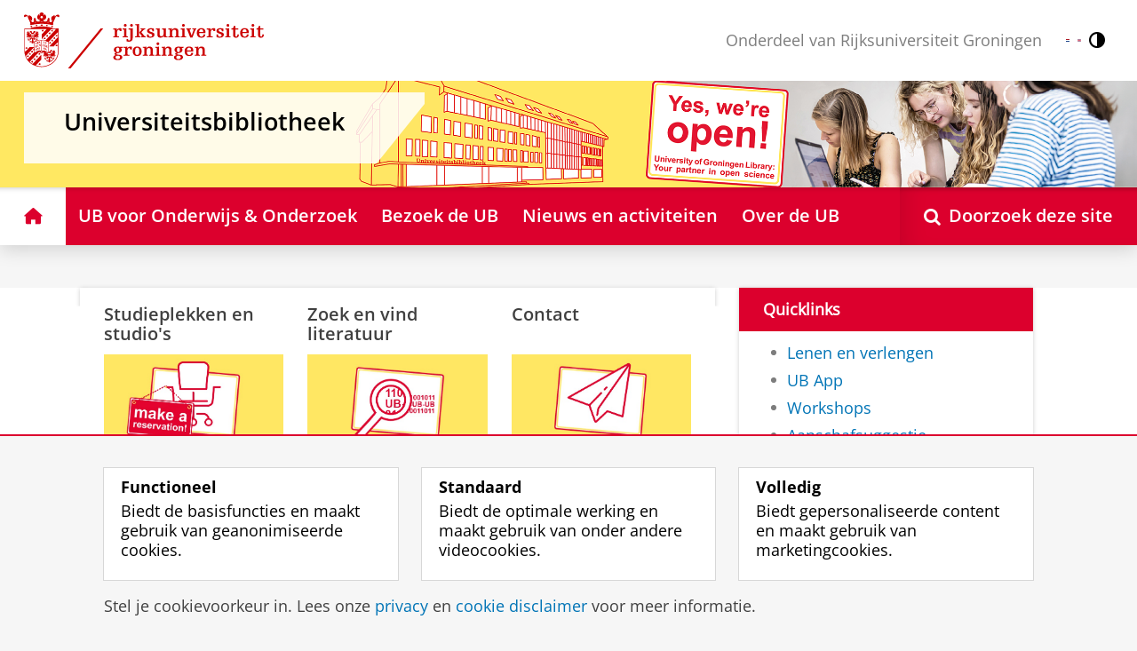

--- FILE ---
content_type: text/html;charset=UTF-8
request_url: https://www.rug.nl/library/
body_size: 7394
content:
<!DOCTYPE html><html prefix="og: http://ogp.me/ns# article: http://ogp.me/ns/article#" lang="nl" data-tag-manager-id="GTM-WLHD85V"><head><META http-equiv="Content-Type" content="text/html; charset=UTF-8">
<meta content="NOODP" name="ROBOTS">
<meta content="nl" http-equiv="Content-Language">
<title>Universiteitsbibliotheek Groningen | Universiteitsbibliotheek | Rijksuniversiteit Groningen</title>
<meta name="description" content="De Universiteitsbibliotheek Groningen ondersteunt het onderwijs en onderzoek aan de Universiteit Groningen. Wij bieden studenten, docenten en onderzoekers toegang tot een relevante, actuele (academische) collectie. We stimuleren open access, en stellen zoveel mogelijk materiaal online beschikbaar....">
<link rel="alternate" hreflang="nl" href="https://www.rug.nl/library/?lang=nl" />
<link rel="alternate" hreflang="en" href="https://www.rug.nl/library/?lang=en" />
<link rel="alternate" hreflang="x-default" href="https://www.rug.nl/library/" />
<meta charset="utf-8">
<meta content="telephone=no" name="format-detection">
<link href="/_definition/shared/css/jquery-smoothness/jquery-ui.min.css?version=2025-12-11" rel="stylesheet">
<link href="/_definition/shared/css/styles_v2.css?version=2025-12-11" rel="stylesheet" type="text/css">
<link href="/_definition/shared/css/fotorama.css?version=2025-12-11" rel="stylesheet" type="text/css">
<link href="/_definition/shared/images/favicons/apple-touch-icon-57x57.png" sizes="57x57" rel="apple-touch-icon">
<link href="/_definition/shared/images/favicons/apple-touch-icon-114x114.png" sizes="114x114" rel="apple-touch-icon">
<link href="/_definition/shared/images/favicons/apple-touch-icon-72x72.png" sizes="72x72" rel="apple-touch-icon">
<link href="/_definition/shared/images/favicons/apple-touch-icon-144x144.png" sizes="144x144" rel="apple-touch-icon">
<link href="/_definition/shared/images/favicons/apple-touch-icon-60x60.png" sizes="60x60" rel="apple-touch-icon">
<link href="/_definition/shared/images/favicons/apple-touch-icon-120x120.png" sizes="120x120" rel="apple-touch-icon">
<link href="/_definition/shared/images/favicons/apple-touch-icon-76x76.png" sizes="76x76" rel="apple-touch-icon">
<link href="/_definition/shared/images/favicons/apple-touch-icon-152x152.png" sizes="152x152" rel="apple-touch-icon">
<link href="/_definition/shared/images/favicons/icon.ico" rel="shortcut icon">
<meta content="user-scalable=1, initial-scale=1.0" name="viewport">
<template data-alertsurl="" id="alertsConfig"></template>
<script src="/_definition/shared/js/jquery.js?version=2025-12-11" type="text/javascript"></script><script src="/_definition/shared/js/ucms.js?version=2025-12-11" type="text/javascript"></script><script src="/_definition/shared/js/jquery-ui.js?version=2025-12-11" type="text/javascript"></script><script src="/_definition/shared/js/js-cookie.js?version=2025-12-11" type="text/javascript"></script><script src="/_definition/shared/js/md5.js?version=2025-12-11" type="text/javascript"></script><script src="/_definition/shared/js/rug-shared.js?version=2025-12-11" type="text/javascript"></script><script src="/_definition/shared/js/jquery.dialogoptions.js?version=2025-12-11" type="text/javascript"></script><script src="/_definition/shared/js/jquery.dialogoptions-rug.js?version=2025-12-11" type="text/javascript"></script><script src="/_definition/shared/js/imagesloaded.js?version=2025-12-11" type="text/javascript"></script><script src="/_definition/shared/js/jquery.mobile.custom.min.js?version=2025-12-11" type="text/javascript"></script><script src="/_definition/shared/js/fotorama.js?version=2025-12-11" type="text/javascript"></script><script src="/_definition/shared/js/interface.bundle.js?version=2025-12-11" type="text/javascript"></script><script type="text/javascript" src="/_definition/shared/js/cross-frame.js?version=2025-12-11"></script>
</head>
<body itemtype="https://schema.org/WebPage" itemscope="itemscope" id="top" class="page--startpage js--id-theme-portal js--id-theme-portal-homepage rug-themeportal--homepage"><!--googleoff: all-->
<noscript>
<strong>Javascript must be enabled for the correct page display</strong>
</noscript>
<!--Google Tag Manager (noscript)-->
<noscript>
<iframe style="display:none;visibility:hidden" width="0" height="0" src="https://www.googletagmanager.com/ns.html?id=GTM-WLHD85V"></iframe>
</noscript>
<!--End Google Tag Manager (no script)-->
<script src="/_definition/shared/js/contrastmode.js"></script><a href="#main" class="rug-hidden-visually rug-hidden-visually--focusable">Skip to Content</a><a href="#nav" class="rug-hidden-visually rug-hidden-visually--focusable">Skip to Navigation</a>
<!--portal context: /library-->
<header data-toggle-group="mainmenu" data-toggle-class="rug-site-header--open" data-toggle-id="menu-show" class="rug-site-header js--togglable-item js--sticky-header"><div class="rug-wrapper rug-wrapper--big rug-wrapper--flush">
<div class="rug-site-header__bar rug-site-header__bar--tp">
<a href="https://www.rug.nl/" class="rug-site-header__item rug-hidden-m"><img class="rug-site-logo" src="/_definition/shared/images/logo--nl.svg" alt="Rijksuniversiteit Groningen"></a><span class="rug-site-header__item"><a href="/library/" class="rug-site-header__link rug-site-header__link--tp"><span class="rug-icon rug-icon--home rug-mr-xs" aria-hidden="true"></span>Universiteitsbibliotheek</a></span><span class="rug-site-header__item"><span class="rug-site-header__text rug-hidden-m rug-mr rug-themeportal__heading--payoff">Onderdeel van Rijksuniversiteit Groningen</span></span>
<div class="rug-site-header__item rug-site-header__item--close">
<a href="#" data-toggle-group="mainmenu" data-toggle-class="rug-toggleable" data-toggle-id="menu-hide" class="rug-button rug-font-white rug-button--nav js--togglable-switch">Sluiten<span class="rug-icon rug-icon--l rug-icon--close rug-ml-xxs" aria-hidden="true"></span></a>
</div>
<nav class="rug-site-header__item">
<ul class="rug-nav--meta rug-mr-xs">
<li class="rug-nav--meta__item rug-nav--meta__item--mobile">
<a href="#" data-toggle-group="mainmenu" data-toggle-class="rug-toggleable" data-toggle-id="menu-show" class="js-id--main_menu_toggle js--togglable-switch rug-font-white"><span class="rug-icon rug-icon--menu rug-icon--xl" aria-hidden="true"></span><span class="rug-hidden-visually">Menu en zoeken</span></a>
</li>
<li class="rug-nav--meta__item rug-language-select" title="Taal selectie">
<button data-postfix="" data-language="nl" class="rug-mr-xs rug-button--language-select"><span class="rug-flag-icon rug-flag-icon-nl"></span><span class="rug-hidden-visually">Nederlands</span></button><button data-postfix="" data-language="en" class="rug-mr-xs rug-button--language-select"><span class="rug-flag-icon rug-flag-icon-en"></span><span class="rug-hidden-visually">English</span></button>
</li>
<li class="rug-nav--meta__item" title="Contrastmodus">
<button class="rug-mr-xs rug-button--contrast-select"><span class="rug-icon rug-icon--contrast"></span><span class="rug-hidden-visually">Contrastmodus</span></button>
</li>
</ul>
</nav>
<nav class="rug-site-header__item">
<ul class="rug-nav--meta">
<li class="rug-nav--meta__item rug-nav--meta__item--mobile">
<a href="/library/!search" class="rug-font-white"><span class="rug-icon rug-icon--search rug-icon--xl" aria-hidden="true"></span><span class="rug-hidden-visually">Zoekpagina</span></a>
</li>
</ul>
</nav>
</div>
<div>
<a href="https://www.rug.nl/" class="rug-themeportal__transporter"><img class="rug-site-logo rug-site-logo--themeportal" src="/_definition/shared/images/logo--nl.svg" alt="Rijksuniversiteit Groningen"></a><img alt="" src="https://www.rug.nl/library/_shared/images/header-ub.png" class="rug-bb--brand-resp"><div class="rug-themeportal__heading">
<div class="rug-absolute--bottom-m">
<div class="rug-panel--content">
<div class="rug-h2 rug-themeportal__heading">Universiteitsbibliotheek</div>
</div>
</div>
</div>
</div>
</div><template id="cookie-alert-html">&lt;div class="rug-mask js--requires-cookie-consent-trigger"&gt;&lt;div class="rug-warning--overlay rug-hidden rug-theme--content"&gt;&lt;span class="rug-icon rug-icon--close rug-absolute rug-absolute--top-right rug-mt-xs rug-mr-xs rug-cursor--pointer js--requires-cookie-consent-close"/&gt;&lt;div class="rug-notification--info rug-p js-id--alert"&gt;&lt;span class="rug-icon rug-icon--warn rug-icon--xl rug-mr-s" aria-hidden="true"/&gt;&lt;p&gt;Voor het tonen van deze inhoud is uw toestemming nodig voor het plaatsen van bepaalde cookies.&lt;/p&gt;&lt;p&gt;U kunt uw &lt;button class="rug-inline-button js--cookie-consent-popup"&gt;cookie instellingen aanpassen&lt;/button&gt;.&lt;/p&gt;&lt;/div&gt;&lt;/div&gt;&lt;/div&gt;</template><template id="cookie-consent-conf">
					{
						"requiresCookieConsentCheck": "true",
						"checkedCookieConsent": "no",
						"hasCookieConsent": "no"
					}
				</template><script src="/_definition/shared/js/init-cookies.js?version=2025-12-11" type="text/javascript"></script>
<div class="rug-background-menu rug-shadow-box-inset">
<div class="rug-wrapper rug-wrapper--big rug-wrapper--flush">
<form name="gs" id="search-form" action="/library/!search" class="rug-site-search rug-mb-0">
<fieldset class="rug-mb-0 rug-shadow-box">
<legend class="rug-hidden-visually">Doorzoek deze site</legend><label for="searchtext" class="rug-hidden-visually">Doorzoek deze site</label><input placeholder="Zoektermen..." id="searchtext" type="text" accesskey="4" autocomplete="off" role="combobox" aria-haspopup="false" name="search" class="rug-site-search__input q text"><input value="true" name="isNewSearch" type="hidden"><button type="submit" class="rug-site-search__button"><span class="rug-icon rug-icon--l rug-icon--search" aria-hidden="true"></span><span class="rug-hidden-visually">Doorzoek deze site</span></button>
</fieldset>
</form>
<nav class="rug-nav--main__container">
<ul class="rug-nav--main" id="nav">
<li class="rug-nav--main__item">
<a href="/library/" data-path="/library" class="rug-nav--main__button"><span class="rug-icon rug-icon--home" aria-hidden="true"></span><span class="rug-hidden-visually">Home</span></a>
</li>
<li data-path="/library/education-and-research/index.xml" class="rug-nav--main__item">
<a class="rug-nav--main__link rug-nav--main__link-single" href="/library/education-and-research/"><span>UB voor Onderwijs &amp; Onderzoek</span></a>
</li>
<li data-path="/library/visit-the-ub/index.xml" class="rug-nav--main__item">
<a class="rug-nav--main__link rug-nav--main__link-single" href="/library/visit-the-ub/"><span>Bezoek de UB</span></a>
</li>
<li data-path="/library/news-events/index.xml" class="rug-nav--main__item">
<a class="rug-nav--main__link rug-nav--main__link-single" href="/library/news-events/"><span>Nieuws en activiteiten</span></a>
</li>
<li data-path="/library/about-the-ub/index.xml" class="rug-nav--main__item">
<a class="rug-nav--main__link rug-nav--main__link-single" href="/library/about-the-ub/"><span>Over de UB</span></a>
</li>
<li class="rug-nav--main__item rug-nav--main__item--search">
<div class="js--rug-nav--main__search rug-nav--main__search-container">
<button aria-label="Open Doorzoek deze site" data-search-link="/library/!search" class="rug-nav--main__button rug-nav--main__button--last rug-nav--main__search-button rug-text-nowrap"><span class="rug-icon rug-icon--search" aria-hidden="true"></span><span class="rug-hidden-l rug-ml-xs" aria-hidden="true">Doorzoek deze site</span></button>
<div class="rug-nav--main__search-form-group rug-form-group rug-nav--main__search-form-group--hidden">
<form action="/library/!search">
<span class="rug-form-group-input-container"><input aria-label="Zoektermen..." placeholder="Zoektermen..." type="text" name="search" class="rug-form-input-text"></span><button aria-label="Doorzoek deze site" type="submit"><span class="rug-icon rug-icon--l rug-icon--search"></span></button>
</form>
</div>
</div>
</li>
</ul>
</nav>
</div>
</div>
</header>
<div class="rug-wrapper rug-wrapper--knee-high">
<template data-active-sub-menu-1="0982c1c3-687e-4e71-b294-8cd69ac1f678-36.66" data-active-top-menu="/library" id="navigation-data"></template>
<div class="rug-breadcrumbs js--shrink-to-fit" itemprop="breadcrumb" itemscope="" itemtype="https://schema.org/BreadcrumbList">
<span itemprop="itemListElement" itemscope="" itemtype="https://schema.org/ListItem">
<meta content="Universiteitsbibliotheek" itemprop="name">
<meta content="1" itemprop="position">
<a class="rug-breadcrumbs__link js--shrinkable" href="/library/" itemprop="item">Universiteitsbibliotheek</a></span>
</div>
</div>
<template id="navigation-active-content" data-active-content="a2e5d698-1f03-4086-8d8d-6d211c21cdfc-33.11"></template>
<!--googleon: all--><div class="rug-button rug-button--medium rug-button--toTop js--scrolltop">
<span class="rug-icon rug-icon--angle-up"></span>
</div><div data-toggle-group="mainmenu" data-toggle-class="rug-nav--secondary--toggle-only--show" data-toggle-id="menu-show" class="rug-nav--secondary--toggle-only js--togglable-item">
<nav>
<ul data-toggle-group="mainmenu" data-toggle-class="rug-block-max-m" data-toggle-id="menu-show" class="js--id-content-menu rug-nav--secondary rug-shadow-box js--togglable-item">
				<li class="rug-nav--secondary__item rug-block-max-m ">
<a aria-controls="menu-main-submenu" aria-expanded="false" href="#" data-toggle-mode="togglable" data-toggle-group="submenu" data-toggle-class="rug-nav--secondary__link--selected" data-toggle-id="menu-main" class="rug-nav--secondary__link js--togglable-switch">HOME</a>
<ul data-toggle-group="submenu" data-toggle-class="rug-block" data-toggle-id="menu-main" class="js-id--mobilehome rug-nav--secondary__sub rug-nav--secondary__sub--hidden js--togglable-item" id="menu-main-submenu">
<li data-menu-id="75795236-50e2-4ad8-b588-df619cbac13c-36.12" class="rug-nav--secondary__sub__item">
<a href="/library/education-and-research/" class="rug-nav--secondary__sub__link"><span class="rug-nav--secondary__sub__link-text">UB voor Onderwijs &amp; Onderzoek</span></a>
</li>
<li data-menu-id="7f743ccc-148a-4b9e-afc5-9a109e20f4e1-36.67" class="rug-nav--secondary__sub__item">
<a href="/library/visit-the-ub/" class="rug-nav--secondary__sub__link"><span class="rug-nav--secondary__sub__link-text">Bezoek de UB</span></a>
</li>
<li data-menu-id="b205fe98-c431-4597-9bd3-c371f0df3253-33.31" class="rug-nav--secondary__sub__item">
<a href="/library/news-events/" class="rug-nav--secondary__sub__link"><span class="rug-nav--secondary__sub__link-text">Nieuws en activiteiten</span></a>
</li>
<li data-menu-id="aae07ff7-8850-47fa-a7f9-1a9086bbdf92-36.66" class="rug-nav--secondary__sub__item">
<a href="/library/about-the-ub/" class="rug-nav--secondary__sub__link"><span class="rug-nav--secondary__sub__link-text  rug-b-0">Over de UB</span></a>
</li>
</ul>
</li>

				<li class="rug-nav--secondary__item">
<a class="js--togglable-switch rug-nav--secondary__link" data-toggle-class="rug-nav--secondary__link--selected" data-toggle-group="submenu" data-toggle-id="menu-0982c1c3-687e-4e71-b294-8cd69ac1f678-36.66" data-toggle-mode="togglable">Universiteitsbibliotheek</a>
<ul class="rug-nav--secondary__sub rug-nav--secondary__sub--hidden js--togglable-item" data-toggle-class="rug-block" data-toggle-group="submenu" data-toggle-id="menu-0982c1c3-687e-4e71-b294-8cd69ac1f678-36.66">
<li class="rug-nav--secondary__sub__item" data-cnt-id="a2e5d698-1f03-4086-8d8d-6d211c21cdfc-33.11">
<a class="rug-nav--secondary__sub__link" href="/library/"><span class="rug-nav--secondary__sub__link-text">Universiteitsbibliotheek Groningen</span></a>
</li>
<li class="rug-nav--secondary__sub__item" data-menu-id="7281772a-3080-41e5-8f67-912e171ded24-36.66">
<a class="rug-nav--secondary__sub__link" href="/library/borrowing/"><span class="rug-nav--secondary__sub__link-text">Lenen &amp; verlengen</span></a>
</li>
<li class="rug-nav--secondary__sub__item" data-menu-id="3025ad7e-e8d7-46e9-a9cd-fde141735f7c-36.69">
<a class="rug-nav--secondary__sub__link" href="/library/study-work/ub-app/"><span class="rug-nav--secondary__sub__link-text">UB App</span></a>
</li>
<li class="rug-nav--secondary__sub__item" data-menu-id="e060735d-e9ec-4b78-92a0-3cda926e244f-33.34">
<a class="rug-nav--secondary__sub__link" href="https://libcal.rug.nl/calendar/workshops/?cid=7380&amp;t=g&amp;d=0000-00-00&amp;cal=7380&amp;inc=0" target="_blank"><span class="rug-nav--secondary__sub__link-text">Workshops</span></a>
</li>
<li class="rug-nav--secondary__sub__item" data-menu-id="2516b15f-be63-4c8a-808a-dcf56a7ed442-33.36">
<a class="rug-nav--secondary__sub__link" href="/library/education-and-research/support/acquisition-suggestions"><span class="rug-nav--secondary__sub__link-text">Aanschafsuggestie</span></a>
</li>
<li class="rug-nav--secondary__sub__item" data-menu-id="fc0a89c0-d023-46ad-9c3d-d07187fd51cb-33.36">
<a class="rug-nav--secondary__sub__link" href="/library/education-and-research/support/faq"><span class="rug-nav--secondary__sub__link-text  rug-b-0">Veelgestelde vragen</span></a>
</li>
</ul>
</li>

				<li class="rug-nav--secondary__item rug-block-max-m">
<ul class="rug-nav--secondary__sub rug-nav--secondary__sub--meta">
<li class="rug-nav--secondary__sub__item rug-nav--secondary__sub__item--buttons">
<ul>
<li class="rug-nav--secondary__sub__item rug-language-select" title="Taal selectie">
<button data-postfix="" data-language="nl" class="rug-mr-xs rug-button--language-select"><span class="rug-flag-icon rug-flag-icon-nl"></span><span class="rug-hidden-visually">Nederlands</span></button><button data-postfix="" data-language="en" class="rug-mr-xs rug-button--language-select"><span class="rug-flag-icon rug-flag-icon-en"></span><span class="rug-hidden-visually">English</span></button>
</li>
<li class="rug-nav--secondary__sub__item rug-nav--secondary__sub__item--contrast" title="Contrastmodus">
<button class="rug-mr-xs rug-button--contrast-select"><span class="rug-icon rug-icon--contrast"></span><span class="rug-hidden-visually">Contrastmodus</span></button>
</li>
</ul>
</li>
</ul>
</li>
</ul>
</nav>
</div><div class="rug-background-white rug-pt--resp-m-0" id="main">
<div class="rug-wrapper rug-wrapper--overlay">
<div class="rug-layout">
<div data-toggle-group="mainmenu" data-toggle-id="menu-show" data-toggle-class="rug-hidden-m--block" class="rug-layout__item rug-width-m-16-24 rug-panel--extension-top">
<div class="rug-panel--content rug-panel--content--border rug-hidden-visually">
<h1 class="rug-mb-0 rug-clearfix">Universiteitsbibliotheek Groningen</h1>
</div>
<div id="target-content-holder"></div>
<div class="rug-multi-column rug-multi-column-3">
<div class="rug-layout__item rug-layout__column-item js--equal">
<h2 class="rug-h4 rug-mb-s rug-font-default js--equal">
<a href="/library/study-places/" class="rug-font-default">Studieplekken en studio's</a>
</h2>
<figure class="rug-mb-0">
<a href="/library/study-places/"><img alt="Studieplekken en studio's" src="/library/_shared/images/study-place-ug-only-reservation.jpg"></a>
</figure>
</div>
<div class="rug-layout__item rug-layout__column-item js--equal">
<h2 class="rug-h4 rug-mb-s rug-font-default js--equal">
<a href="/library/find-and-access-literature/" class="rug-font-default">Zoek en vind literatuur</a>
</h2>
<figure class="rug-mb-0">
<a href="/library/find-and-access-literature/"><img alt="Zoek en vind literatuur" src="/library/_shared/images/zoeken-ub.jpg"></a>
</figure>
</div>
<div class="rug-layout__item rug-layout__column-item js--equal">
<h2 class="rug-h4 rug-mb-s rug-font-default js--equal rug-text-hyphenate">
<a href="/library/about-the-ub/contact" class="rug-font-default">Contact</a>
</h2>
<figure class="rug-mb-0">
<a href="/library/about-the-ub/contact"><img alt="Contact" src="https://www.rug.nl/library/images/contact-ub.jpg"></a>
</figure>
</div>
</div>
<div class="rug-multi-column rug-multi-column-1">
<div class="rug-layout__item rug-layout__column-item">
<div>
	

<form class="rug-form-group rug-smartcat-widget" aria-label="zoeken in smartcat" method="get" action="https://rug.on.worldcat.org/search" target="_blank">
    <img aria-hidden="true" src="/widgets/librarysearch/bibliotheek-smartcat_logo-sm.png" alt="smartcat logo" class="rug-smartcat-widget--logo">
    <input autocomplete="off" class="rug-form-input-text rug-form-input-text__no-button" id="smartcat-widget-search-input" name="queryString" type="search" value="" placeholder="Zoek boeken, artikelen, digitale bronnen">
    <button class="rug-button rug-button--medium rug-form-group__button-right rug-button--primary" id="smartcat-widget-search-button" aria-label="zoeken">
        <span aria-hidden="true" class="rug-icon rug-icon--search"></span>
        <span aria-hidden="true" class="rug-smartcat-widget--button-text">Zoeken</span>
    </button>
	<input type="hidden" name="databaseList" value="638" />
</form>

	
</div>
</div>
</div>
<div class="rug-multi-column rug-multi-column-2">
<div class="rug-layout__item rug-layout__column-item js--equal">
<h2 class="rug-h4 rug-mb-s rug-font-default js--equal">
<a href="/library/education-and-research/" class="rug-font-default">Onderwijs- en onderzoeksondersteuning</a>
</h2>
<figure class="rug-mb-0">
<a href="/library/education-and-research/"><img alt="Onderwijs- en onderzoeksondersteuning" src="https://www.rug.nl/library/images/topic-research-support-triangle.png"></a>
</figure>
</div>
<div class="rug-layout__item rug-layout__column-item js--equal">
<h2 class="rug-h4 rug-mb-s rug-font-default js--equal">
<a href="/library/openaccess-openscience/" class="rug-font-default">Open Science &amp; Open Access</a>
</h2>
<figure class="rug-mb-0">
<a href="/library/openaccess-openscience/"><img alt="Open Science &amp; Open Access" src="https://www.rug.nl/library/images/topic-yes-were-open.png"></a>
</figure>
</div>
<div class="rug-layout__item rug-layout__column-item js--equal">
<h2 class="rug-h4 rug-mb-s rug-font-default js--equal">
<a href="/research/ugp/" class="rug-font-default">University of Groningen Press</a>
</h2>
<figure class="rug-mb-0">
<a href="/research/ugp/"><img alt="University of Groningen Press" src="https://www.rug.nl/library/images/topic-ugp-triangle.png"></a>
</figure>
</div>
<div class="rug-layout__item rug-layout__column-item js--equal">
<h2 class="rug-h4 rug-mb-s rug-font-default js--equal">
<a href="/library/collections/special-collections/" class="rug-font-default">Bijzondere Collecties</a>
</h2>
<figure class="rug-mb-0">
<a href="/library/collections/special-collections/"><img alt="Bijzondere Collecties" src="https://www.rug.nl/library/images/topic-bc-triangle-line.png"></a>
</figure>
</div>
</div>
</div>
<aside data-toggle-group="mainmenu" data-toggle-id="menu-show" data-toggle-class="rug-hidden-m--block" class="rug-layout__item rug-width-m-8-24">
<div class="rug-panel rug-panel--primary">
<div class="rug-layout">
<div class="rug-layout__item">
<div class="rug-panel__block rug-panel__block--divided rug-p js--equal rug-flow-root">
<div>
	
		<div class="rug-mh-n rug-mt-n rug-ph rug-pv-s rug-mb-s" style="background-color: #dc002d; color: #fff; font-weight: bold;">Quicklinks</div>
		<ul class="rug-list--bullets">
			<li class="rug-list--bullets__item">
				<a href="/library/borrowing/">Lenen en verlengen</a>
			</li>
  			<li class="rug-list--bullets__item">
				<a href="/library/library-app">UB App</a>
			</li>
  			<li class="rug-list--bullets__item">
				<a href="/library/workshops" target="_blank">Workshops</a>
			</li>
			<li class="rug-list--bullets__item">
				<a href="/library/suggestion">Aanschafsuggestie</a>
			</li>
			<li class="rug-list--bullets__item">
				<a href="/library/faq">Veelgestelde vragen</a>
			</li>

		</ul>
	
</div>
</div>
</div>
<div class="rug-layout__item">
<div class="rug-panel__block rug-panel__block--divided rug-p js--equal rug-flow-root">
<div>
	
		<div class="rug-mh-n rug-mt-n rug-ph rug-pv-s rug-mb-s" style="background-color: #dc002d; color: #fff; font-weight: bold;">Openingstijden vandaag</div>
		<div>
			<strong>UB Binnenstad</strong>
			<div class="openinghours-ub rug-mb-s">&nbsp;</div>
			<strong>Medische Bibliotheek</strong>
			<div class="openinghours-cmb rug-mb-s">&nbsp;</div>
		</div>		
		<a href="/library/visit-the-ub/"><span aria-hidden="true" class="rug-icon rug-icon--angle-right rug-mr-xs"></span>Meer informatie</a>		
		<script type="text/javascript">
			jQuery(function() {
				getOpeningHoursData(8, '.openinghours-ub');
				getOpeningHoursData(20, '.openinghours-cmb');
			});
			function getOpeningHoursData(loc, id) {
			    jQuery.getJSON('/api/openinghours?callback=?&location='+loc+'&days=1')
	    			.done(function(data) {
	    				var text = "";
	    				if (data['0'].open == "true") {
	    					text = data['0'].opensAt+" - "+data['0'].closesAt;
	    				}
	    				else {
	    					text = "<em>Vandaag gesloten</em>";
	    				}
	    				jQuery(id).html(text);
	    		});
			}
		</script>
	
</div>
</div>
</div>
</div>
</div>
</aside>
</div>
</div>
</div><div data-toggle-group="mainmenu" data-toggle-id="menu-show" data-toggle-class="rug-hidden-m--block" class="rug-background-white">
<div class="rug-wrapper rug-pv">
<div data-addsearch="exclude" class="rug-site-tools">
<span lang="en">View this page in: </span><a href="?lang=en" class="rug-site-tools__link rug-site-tools__urltext"><span lang="en">English</span></a>
</div>
</div>
</div>
<!--googleoff: all--><div data-toggle-group="mainmenu" data-toggle-id="menu-show" data-toggle-class="rug-hidden-m--block" class="rug-background-white rug-pv-l rug-text-center">
<div class="rug-wrapper">
<div class="rug-layout">
<div class="rug-layout__item">
<span class="rug-mr-m">Volg ons op</span><a href="https://social.edu.nl/@Bibliothecaris" target="_blank"><span title="mastodon" class="rug-icon rug-icon--l rug-icon--mastodon"></span><span class="rug-hidden-visually">mastodon</span></a> <a href="https://www.instagram.com/universityofgroningenlibrary/" target="_blank"><span title="instagram" class="rug-icon rug-icon--l rug-icon--instagram"></span><span class="rug-hidden-visually">instagram</span></a> 
</div>
</div>
</div>
</div>
<footer data-toggle-group="mainmenu" data-toggle-id="menu-show" data-toggle-class="rug-hidden-m--block"><div class="rug-doormat rug-background-neutral-30">
<div class="rug-wrapper">
<div class="rug-layout rug-layout--no-margins">
<div class="rug-layout__item rug-width-s-12-24 rug-width-l-6-24">
<a href="/library/education-and-research/support/user-groups/staff/" class="rug-doormat__heading__link rug-doormat__heading__link--desktop">De UB voor medewerkers</a><a href="/library/education-and-research/support/user-groups/staff/" class="rug-doormat__heading__link rug-doormat__heading__link--mobile js--equal js--togglable-switch" data-toggle-id="N10007" data-toggle-class="rug-doormat__heading__link--active" data-toggle-group="js-id-doormat" data-toggle-mode="togglable">De UB voor medewerkers</a>
<ul class="rug-doormat__list rug-list--unstyled">
<li>
<a href="/library/education-and-research/support/user-groups/staff/" class="rug-doormat__link rug-doormat__link--mobile">De UB voor medewerkers</a>
</li>
<li>
<a href="https://www.rug.nl/library/support/user-groups/staff/library-basics-for-new-staff" class="rug-doormat__link">Library basics voor medewerkers</a>
</li>
<li>
<a href="/library/education-and-research/support/pure/ug-research-portal/" class="rug-doormat__link">RUG research portal</a>
</li>
<li>
<a href="/library/open-access/" class="rug-doormat__link">Open Access</a>
</li>
<li>
<a href="/library/open-educational-resources/" class="rug-doormat__link">Open education</a>
</li>
<li>
<a href="/library/publish/orcid/" class="rug-doormat__link">ORCID</a>
</li>
<li>
<a href="/digital-competence-centre/" class="rug-doormat__link">Digital competence Centre</a>
</li>
<li>
<a href="/library/research-intelligence-services/" class="rug-doormat__link">Research Intelligence Services</a>
</li>
<li>
<a href="/library/publish/copyright/" class="rug-doormat__link">Auteursrechten-informatiepunt</a>
</li>
<li>
<a href="/library/study-work/course-reserve" class="rug-doormat__link">Literatuur voor (werk)colleges</a>
</li>
<li>
<a href="/research/ugp/" class="rug-doormat__link">University of Groningen Press</a>
</li>
<li>
<a href="/library/about-the-ub/meet-our-experts/expertise" class="rug-doormat__link">Onze expertise</a>
</li>
</ul>
</div>
<div class="rug-layout__item rug-width-s-12-24 rug-width-l-6-24">
<a href="/library/education-and-research/support/user-groups/students/" class="rug-doormat__heading__link rug-doormat__heading__link--desktop">De UB voor studenten</a><a href="/library/education-and-research/support/user-groups/students/" class="rug-doormat__heading__link rug-doormat__heading__link--mobile js--equal js--togglable-switch" data-toggle-id="N10107" data-toggle-class="rug-doormat__heading__link--active" data-toggle-group="js-id-doormat" data-toggle-mode="togglable">De UB voor studenten</a>
<ul class="rug-doormat__list rug-list--unstyled">
<li>
<a href="/library/education-and-research/support/user-groups/students/" class="rug-doormat__link rug-doormat__link--mobile">De UB voor studenten</a>
</li>
<li>
<a href="/library/education-and-research/support/user-groups/students/library-basics-for-new-students" class="rug-doormat__link">Library basics voor nieuwe studenten</a>
</li>
<li>
<a href="https://libguides.rug.nl/" class="rug-doormat__link" target="_blank">Zoeken per onderwerp (Library Guides)</a>
</li>
<li>
<a href="/library/manage-literature-data/" class="rug-doormat__link">Literatuur en data verwerken</a>
</li>
<li>
<a href="/library/find-and-access-literature/" class="rug-doormat__link">Literatuur &amp; data zoeken</a>
</li>
<li>
<a href="/library/education-and-research/support/instructions-workshops/" class="rug-doormat__link">Cursussen en workshops</a>
</li>
<li>
<a href="/library/about-the-ub/house-rules" class="rug-doormat__link">Huisregels</a>
</li>
</ul>
</div>
<div class="rug-layout__item rug-width-s-12-24 rug-width-l-6-24">
<a href="/library/study-work/" class="rug-doormat__heading__link rug-doormat__heading__link--desktop">Praktisch</a><a href="/library/study-work/" class="rug-doormat__heading__link rug-doormat__heading__link--mobile js--equal js--togglable-switch" data-toggle-id="N1019B" data-toggle-class="rug-doormat__heading__link--active" data-toggle-group="js-id-doormat" data-toggle-mode="togglable">Praktisch</a>
<ul class="rug-doormat__list rug-list--unstyled">
<li>
<a href="/library/study-work/" class="rug-doormat__link rug-doormat__link--mobile">Praktisch</a>
</li>
<li>
<a href="/library/education-and-research/support/faq" class="rug-doormat__link">Veelgestelde vragen</a>
</li>
<li>
<a href="/library/education-and-research/support/off-campus-access" class="rug-doormat__link">Thuistoegang</a>
</li>
<li>
<a href="/library/study-work/ub-app/" class="rug-doormat__link">UB App</a>
</li>
<li>
<a href="/library/study-places/" class="rug-doormat__link">Studie/werkplekken</a>
</li>
<li>
<a href="/library/study-work/reserve-a-studio/" class="rug-doormat__link">Studio reserveren</a>
</li>
<li>
<a href="/library/visit-the-ub/facilities-for-people-with-disabilities" class="rug-doormat__link">Toegankelijkheid</a>
</li>
</ul>
</div>
<div class="rug-layout__item rug-width-s-12-24 rug-width-l-6-24">
<a href="/library/about-the-ub/" class="rug-doormat__heading__link rug-doormat__heading__link--desktop">Over de UB</a><a href="/library/about-the-ub/" class="rug-doormat__heading__link rug-doormat__heading__link--mobile js--equal js--togglable-switch" data-toggle-id="N10249" data-toggle-class="rug-doormat__heading__link--active" data-toggle-group="js-id-doormat" data-toggle-mode="togglable">Over de UB</a>
<ul class="rug-doormat__list rug-list--unstyled">
<li>
<a href="/library/about-the-ub/" class="rug-doormat__link rug-doormat__link--mobile">Over de UB</a>
</li>
<li>
<a href="/library/visit-the-ub/" class="rug-doormat__link">Bezoek de UB</a>
</li>
<li>
<a href="/library/locations/city-centre/" class="rug-doormat__link">Universiteitsbibliotheek Binnenstad</a>
</li>
<li>
<a href="/library/locations/zernike/" class="rug-doormat__link">UB Zernike Self-Service</a>
</li>
<li>
<a href="/medicallibrary/" class="rug-doormat__link">Medische Bibliotheek UMCG</a>
</li>
<li>
<a href="/library/collections/" class="rug-doormat__link">Gedrukte collecties</a>
</li>
<li>
<a href="/library/search/e-resources" class="rug-doormat__link">Digitale bronnen</a>
</li>
<li>
<a href="/library/about-the-ub/contact" class="rug-doormat__link">Contact</a>
</li>
<li>
<a href="/library/news-events/social-media/" class="rug-doormat__link">Nieuwsbrief, examenherinnering en sociale media</a>
</li>
<li>
<a href="/library/about-the-ub/house-rules" class="rug-doormat__link">Huisregels</a>
</li>
<li>
<a href="/staff/departments/10771" class="rug-doormat__link">Medewerkers Universiteitsbibliotheek</a>
</li>
</ul>
</div>
</div>
</div>
</div>
<div data-toggle-group="mainmenu" data-toggle-id="menu-show" data-toggle-class="rug-hidden-m--block" class="rug-doormat rug-background-white rug-pv-l rug-text-center">
<div class="rug-wrapper">
<a class="rug-font-default rug-doormat__metalink" href="/info/disclaimer-copyright">Disclaimer &amp; Copyright</a> <a class="rug-font-default rug-doormat__metalink" href="/info/privacy">Privacy</a> <a class="rug-font-default rug-doormat__metalink" href="/info/cookies">Cookies</a> <a class="rug-font-default rug-doormat__metalink" href="/library/!sso">Inloggen</a>
</div>
</div>
</footer><div>
<div class="js-id--cookieconsent rug-hidden-initially rug-pt rug-pb rug-site-header--cookie-consent rug-cookie-consent__mobile-scroll rug-background-neutral-10" id="ConsentBar" data-nosnippet="">
    <div class="rug-wrapper">
        <div class="rug-layout">
            <div class="rug-cookie-consent--cards-container">
                <div class="rug-layout__item rug-width-s-12-24 rug-width-m-8-24 rug-width-l-8-24 rug-mv-xs">
                    <a class="rug-cookie-consent--card rug-flex rug-p-xs js--cookie" data-js--cookie="cookies-accept-functional">
                        <div class="rug-cookie-consent--card-text rug-ml-xs rug-mb-xs">
                            <div class="rug-cookie-consent--card-title rug-mb-xxs">Functioneel</div>
                            <div class="rug-cookie-consent--card-text rug-mr-xs rug-mb-xxs">
                                Biedt de basisfuncties en maakt gebruik van geanonimiseerde cookies.
                            </div>
                        </div>
                    </a>
                </div>
                <div class="rug-layout__item rug-width-s-12-24 rug-width-m-8-24 rug-width-l-8-24 rug-mv-xs">
                    <a class="rug-cookie-consent--card rug-flex rug-p-xs js--cookie" data-js--cookie="cookies-accept-regular">
                        <div class="rug-cookie-consent--card-text rug-ml-xs rug-mb-xs">
                            <div class="rug-cookie-consent--card-title rug-mb-xxs">Standaard</div>
                            <div class="rug-cookie-consent--card-text rug-mr-xs rug-mb-xxs">
                                Biedt de optimale werking en maakt gebruik van onder andere videocookies.
                            </div>
                        </div>
                    </a>
                </div>
                <div class="rug-layout__item rug-width-s-12-24 rug-width-m-8-24 rug-width-l-8-24 rug-mv-xs">
                    <a class="rug-cookie-consent--card rug-flex rug-p-xs js--cookie" data-js--cookie="cookies-accept-all" >
                        <div class="rug-cookie-consent--card-text rug-ml-xs rug-mb-xs">
                            <div class="rug-cookie-consent--card-title rug-mb-xxs">Volledig</div>
                            <div class="rug-cookie-consent--card-text rug-mr-xs rug-mb-xxs">
                                Biedt gepersonaliseerde content en maakt gebruik van marketingcookies.
                            </div>
                        </div>
                    </a>
                </div>
            </div>
        </div>
        <div class="rug-layout rug-mt-xs">
            <div class="rug-layout__item rug-width-m-18-24">
                Stel je cookievoorkeur in. Lees onze <a href="/info/privacy">privacy</a> en <a href="/info/cookies">cookie disclaimer</a> voor meer informatie.
            </div>
        </div>
    </div>
</div>
	
</div>
</body>
</html>


--- FILE ---
content_type: application/javascript
request_url: https://www.rug.nl/api/openinghours?callback=jQuery222009531470199102854_1769379064390&location=8&days=1&_=1769379064391
body_size: 143
content:
jQuery222009531470199102854_1769379064390({"0":{"date":"2026-01-25","dayOfWeek":"Sunday","opensAt":"08:30","closesAt":"23:59","open":"true"}});

--- FILE ---
content_type: application/javascript
request_url: https://www.rug.nl/api/openinghours?callback=jQuery222009531470199102854_1769379064392&location=20&days=1&_=1769379064393
body_size: 143
content:
jQuery222009531470199102854_1769379064392({"0":{"date":"2026-01-25","dayOfWeek":"Sunday","opensAt":"10:00","closesAt":"21:30","open":"true"}});